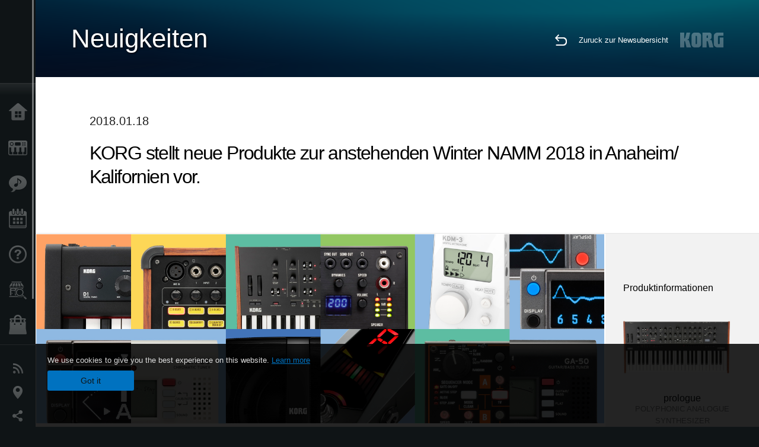

--- FILE ---
content_type: text/html; charset=UTF-8
request_url: https://www.korg.com/de/news/2018/0118/?prod=prod_780
body_size: 79853
content:
<!DOCTYPE html>
<html lang="de">
<head>
	<meta charset="UTF-8">
	<meta name="author" content="author">
	<meta name="description" content="KORG stellt neue Produkte zur anstehenden Winter NAMM 2018 in Anaheim/ Kalifornien vor.">
	<meta name="keywords" content="korg, vox, arp, namm, show, winter, 2018, Anaheim, US, CA">
<!-- www.korg.com -->
<meta property="og:title" content="Neuigkeiten | KORG stellt neue Produkte zur anstehenden Winter NAMM 2018 in Anaheim/ Kalifornien vor. | KORG (EU - DE)">
<meta property="og:type" content="website">
<meta property="og:url" content="https://www.korg.com/de/news/2018/0118/?prod=prod_780">
<meta property="og:image" content="https://cdn.korg.com/de/news/upload/69ebf26911b6150ec31db75ae37c5885.jpg">
<meta property="og:description" content="KORG stellt neue Produkte zur anstehenden Winter NAMM 2018 in Anaheim/ Kalifornien vor.">
<meta property="og:site_name" content="KORG Global">
<meta property="fb:app_id" content="630166093696342">
<meta name="google-site-verification" content="T_481Q4EWokHo_Ds1_c2evx3fsM5NpsZeaDNIo0jTNs" />
<link rel="alternate" hreflang="ja-jp" href="https://www.korg.com/jp/news/2018/0118/?prod=prod_780" />
<link rel="alternate" hreflang="en-us" href="https://www.korg.com/us/news/2018/0118/?prod=prod_780" />
<link rel="alternate" hreflang="en-gb" href="https://www.korg.com/uk/news/2018/0118/?prod=prod_780" />
<link rel="alternate" hreflang="en-au" href="https://www.korg.com/au/news/2018/0118/?prod=prod_780" />
<link rel="alternate" hreflang="fr-fr" href="https://www.korg.com/fr/news/2018/0118/?prod=prod_780" />
<link rel="alternate" hreflang="fr-ca" href="https://www.korg.com/cafr/news/2018/0118/?prod=prod_780" />
<link rel="alternate" hreflang="de-de" href="https://www.korg.com/de/news/2018/0118/?prod=prod_780" />
<link rel="alternate" hreflang="de-at" href="https://www.korg.com/de/news/2018/0118/?prod=prod_780" />
<link rel="alternate" hreflang="de-ch" href="https://www.korg.com/de/news/2018/0118/?prod=prod_780" />
<link rel="alternate" hreflang="es-es" href="https://www.korg.com/es/news/2018/0118/?prod=prod_780" />
<link rel="alternate" hreflang="it-it" href="https://www.korg.com/it/news/2018/0118/?prod=prod_780" />
<link rel="alternate" hreflang="tr-tr" href="https://www.korg.com/tr/news/2018/0118/?prod=prod_780" />
<link rel="alternate" hreflang="en-ar" href="https://www.korg.com/meen/news/2018/0118/?prod=prod_780" />
<link rel="alternate" hreflang="en-sa" href="https://www.korg.com/meen/news/2018/0118/?prod=prod_780" />
<link rel="alternate" hreflang="en-eg" href="https://www.korg.com/meen/news/2018/0118/?prod=prod_780" />
<link rel="alternate" hreflang="fa-ir" href="https://www.korg.com/ir/news/2018/0118/?prod=prod_780" />
<link rel="alternate" hreflang="nl-nl" href="https://www.korg.com/nl/news/2018/0118/?prod=prod_780" />
<link rel="alternate" hreflang="nl-be" href="https://www.korg.com/nl/news/2018/0118/?prod=prod_780" />
<link rel="alternate" hreflang="ro-ro" href="https://www.korg.com/ro/news/2018/0118/?prod=prod_780" />
<link rel="alternate" hreflang="en-my" href="https://www.korg.com/my/news/2018/0118/?prod=prod_780" />
<link rel="alternate" hreflang="en-se" href="https://www.korg.com/se/news/2018/0118/?prod=prod_780" />
<link rel="alternate" hreflang="en-in" href="https://www.korg.com/in/news/2018/0118/?prod=prod_780" />
<link rel="alternate" hreflang="en-ca" href="https://www.korg.com/caen/news/2018/0118/?prod=prod_780" />
<link rel="alternate" hreflang="en-sg" href="https://www.korg.com/sg/news/2018/0118/?prod=prod_780" />
<link rel="alternate" hreflang="en-nz" href="https://www.korg.com/nz/news/2018/0118/?prod=prod_780" />
<link rel="alternate" hreflang="en-za" href="https://www.korg.com/za/news/2018/0118/?prod=prod_780" />
<link rel="alternate" hreflang="en-ph" href="https://www.korg.com/ph/news/2018/0118/?prod=prod_780" />
<link rel="alternate" hreflang="en-hk" href="https://www.korg.com/hken/news/2018/0118/?prod=prod_780" />
<link rel="alternate" hreflang="en-tw" href="https://www.korg.com/tw/news/2018/0118/?prod=prod_780" />
<meta name="viewport" content="width=device-width, initial-scale=1, minimum-scale=1, maximum-scale=1, user-scalable=0">
	<title>Neuigkeiten | KORG stellt neue Produkte zur anstehenden Winter NAMM 2018 in Anaheim/ Kalifornien vor. | KORG (EU - DE)</title>
	<link rel="shortcut icon" type="image/vnd.microsoft.icon" href="/global/images/favicon.ico" />
	<link rel="icon" type="image/vnd.microsoft.icon" href="/global/images/favicon.ico" />
	<link rel="apple-touch-icon" href="/global/images/apple-touch-icon.png" />
	<link rel="stylesheet" type="text/css" href="/global/css/normalize.css" media="all">
<link rel="stylesheet" type="text/css" href="/global/css/global_pc.css" media="all">
<link rel="stylesheet" type="text/css" href="/global/css/modal_pc.css" media="all">
<link rel="stylesheet" href="//use.typekit.net/dcz4ulg.css">
	<link rel="stylesheet" type="text/css" href="/global/css/news/news_pc.css" media="all"><link rel="stylesheet" type="text/css" href="/global/css/artists/artists_common.css" media="all"><link rel="stylesheet" type="text/css" href="/global/css/contents_block_mc.css" media="all">	<script src="/global/js/jquery.min.js" type="text/javascript"></script>
<script src="/global/js/setting.js" type="text/javascript"></script>
<script src="/global/js/global_pc.js" type="text/javascript"></script>
<script src="//fast.fonts.net/jsapi/66f1fc9f-f067-4243-95c4-af3b079fba0f.js"></script>
	<script src="/global/js/news/news.js" type="text/javascript"></script><script id="st-script" src="https://ws.sharethis.com/button/buttons.js"></script><script src="/global/js/contents_block_mc.js" type="text/javascript"></script><script src="/global/js/news/news_detail.js" type="text/javascript"></script>	<!--[if lt IE 9]>
	<script src="https://css3-mediaqueries-js.googlecode.com/svn/trunk/css3-mediaqueries.js"></script>
	<![endif]-->
	<script>
//	(function(i,s,o,g,r,a,m){i['GoogleAnalyticsObject']=r;i[r]=i[r]||function(){
//	(i[r].q=i[r].q||[]).push(arguments)},i[r].l=1*new Date();a=s.createElement(o),
//	m=s.getElementsByTagName(o)[0];a.async=1;a.src=g;m.parentNode.insertBefore(a,m)
//	})(window,document,'script','//www.google-analytics.com/analytics.js','ga');
	</script>

</head>
<body id="country_de">
<span style="display: none;">0123456789</span>
	<script>
			//event tracker
			var _gaq = _gaq || [];
			//var pluginUrl = '//www.google-analytics.com/plugins/ga/inpage_linkid.js';
			//_gaq.push(['_require', 'inpage_linkid', pluginUrl]);
			_gaq.push(['_setAccount', 'UA-47362364-1']);
			_gaq.push(['_trackPageview']);
			//

//		ga('create', 'UA-47362364-1', 'korg.com');
//		ga('send', 'pageview');
	</script>
	<!-- Google Tag Manager -->
	<noscript><iframe src="//www.googletagmanager.com/ns.html?id=GTM-WVV2P7"
	height="0" width="0" style="display:none;visibility:hidden"></iframe></noscript>
	<script>(function(w,d,s,l,i){w[l]=w[l]||[];w[l].push({'gtm.start':
	new Date().getTime(),event:'gtm.js'});var f=d.getElementsByTagName(s)[0],
	j=d.createElement(s),dl=l!='dataLayer'?'&l='+l:'';j.async=true;j.src=
	'//www.googletagmanager.com/gtm.js?id='+i+dl;f.parentNode.insertBefore(j,f);
	})(window,document,'script','dataLayer','GTM-WVV2P7');</script>
	<!-- End Google Tag Manager -->
	<!--global navigation-->
	<div id="global" style="width:60px;" class="close">
		<div id="logo">
			<h1><a href="/de/"><img src="/global/images/logo_korg.jpg" alt="KORG" width="105" height="37" /></a></h1>
		</div>
		<div id="icon_list"><img src="/global/images/icon_list.png" alt="list icon" width="25" height="20" /></div>
		<div id="icon_list_close"><img src="/global/images/icon_list_close.png" alt="list icon" width="25" height="25" /></div>
		<div id="global_inner">
			<div id="global_slidearea">
				<div id="menu">
					<ul>
						<li id="home" ><a href="/de/">Home</a></li>
						<li id="products" ><a href="/de/products/">Produkte</a></li>
						
												<li id="features" >
												<a href="/de/features/" target="_top">Extras</a>
												</li>
						
												<li id="event" >
												<a href="/de/events/" target="_top">Events</a>
												</li>
						
						<li id="support" >
							<a href="/de/support/">Support</a>
						</li>
												<li id="storelocator" >
												<a href="/de/dealer/" target="_top">Händlersuche </a>
												</li>
																		<li id="shop" >
												<a href="https://www.korg-shop.de/" target="_blank">Shop</a>
												</li>
											</ul>
				</div>
				<div id="modal">
					<ul>
						<li id="news"><a href="/de/news/">Neuigkeiten</a></li>
						<!--<li id="news"><a href="#/de/news/" id="news-link">Neuigkeiten</a></li>-->
						<!--<li id="search"><a href="#/de/search/" id="search-link">Suche</a></li>-->
						<li id="region"><a href="javascript:void(0); return false;" id="region-link">Gebiet / Land</a></li>
						<li id="social_media"><a href="javascript:void(0); return false;" id="sns-link">Social Media</a></li>
					</ul>
				</div>
				<div id="about">
					<ul>
						<li id="corporate" ><a href="/de/corporate/">Über KORG</a></li>
					</ul>
				</div>
			</div>
		</div>
		<div id="global_scroll" class="scrollbar">
						<div class="scrollbar-thumb"></div>
		</div>
	</div>
	<!--main contents-->
	<div id="main_contents" class="close_main_contents" country_id="276">
<!-- ##CONTENTS-START## -->
	<div id="news_result_view" class="main_view">
		<!-- ヘッダー -->
		<div id="door_header" class="header_view">
			<h2>Neuigkeiten</h2>
			<img class="header_view_bg_pc" src="/global/images/header/header_blue_pc.png" />
			<img class="header_view_bg_sp" src="/global/images/header/header_blue_sp.png" />
			<div class="header_view_icons">
				<div class="header_icons_return">
					<a href="../../"><img src="/global/images/icon_return.png"></a>
				</div>
				<div class="header_icons_link">
					<a href="../../">Zuruck zur Newsubersicht</a>
				</div>
				<div class="header_icons_logo">
					<img src="/global/images/static_logo.png">
				</div>
				<div class="clear"></div>
			</div>
			<div class="clear"></div>
		</div>

		<div id="news_result_atricle">
			<div class="news-atricle">
				<div class="news-article-content">
					<div class="news-article-meta mb10">
					2018.01.18					</div>
					<div class="news-article-title">
						<h2>
							KORG stellt neue Produkte zur anstehenden Winter NAMM 2018 in Anaheim/ Kalifornien vor.						</h2>
					</div>

					<ul class="news-article-tag cf">
					<li><a href="?cont=cont_2" class="news-article-tag-btn axis-r"></a></li>
<li><a href="?cate=cate_1" class="news-article-tag-btn axis-r">Synthesizer / Keyboards</a></li>
<li><a href="?cate=cate_5" class="news-article-tag-btn axis-r">Drums & Percussion</a></li>
<li><a href="?cate=cate_14" class="news-article-tag-btn axis-r">Verstärker / Lautsprecher</a></li>
<li><a href="?cate=cate_2" class="news-article-tag-btn axis-r">DJ & Production Tools</a></li>
<li><a href="?cate=cate_10" class="news-article-tag-btn axis-r">Tuner / Metronome</a></li>
<li><a href="?cate=cate_6" class="news-article-tag-btn axis-r">Digitalpianos</a></li>
<li><a href="?cate=cate_4" class="news-article-tag-btn axis-r">Software</a></li>
<li><a href="?prod=prod_778" class="news-article-tag-btn axis-r">prologue</a></li>
<li><a href="?prod=prod_772" class="news-article-tag-btn axis-r">volca mix</a></li>
<li><a href="?prod=prod_781" class="news-article-tag-btn axis-r">D1</a></li>
<li><a href="?prod=prod_769" class="news-article-tag-btn axis-r">ARP ODYSSEY FSQ</a></li>
<li><a href="?prod=prod_767" class="news-article-tag-btn axis-r">KR-55 Pro</a></li>
<li><a href="?prod=prod_770" class="news-article-tag-btn axis-r">KONNECT</a></li>
<li><a href="?prod=prod_784" class="news-article-tag-btn axis-r">KDM-3</a></li>
<li><a href="?prod=prod_783" class="news-article-tag-btn axis-r">AW-OTG-POLY / AW-OTB-POLY</a></li>
<li><a href="?prod=prod_782" class="news-article-tag-btn axis-r">AW-OTG / AW-OTB</a></li>
<li><a href="?prod=prod_779" class="news-article-tag-btn axis-r">CA-50</a></li>
<li><a href="?prod=prod_780" class="news-article-tag-btn axis-r">GA-50</a></li>
<li><a href="?prod=prod_734" class="news-article-tag-btn axis-r">Pitchblack Advance</a></li>
<li><a href="?prod=prod_785" class="news-article-tag-btn axis-r">KORG Gadget for Nintendo Switch</a></li>
					</ul>
				</div>
			</div>
		</div>




		<!--contents_block ここから-->
		<div id="news_contents_block_atricle">
		<section id="contents_block">
		
<!-- TYPE O PATTERN -->
<section class="block type-o ">
<p>
<img src="https://cdn.korg.com/de/news/upload/90d9159a9aa1c880417ed2c836c50a68_pc.png" alt="" /></p>

</section>
<!-- END OF TYPE O PATTERN -->

<!-- TYPE S PATTERN -->
<section class="block type-s cv_white pad_t80">
<div class="side-margin">
<div class="container_s">


	<div>
	<strong>
<big>KORG pr&auml;sentiert eine spannende und innovative Palette an Musikprodukten zur NAMM 2018:</big></strong>
<br />
<br />
<span style="line-height: 32px;">
<a href="https://www.korg.com/de/products/synthesizers/prologue/" target="_blank">
<strong>
<big>prologue&nbsp;&nbsp;</big></strong> 
<small>POLYPHONIC ANALOGUE SYNTHESIZER</small></a>
<br />
<a href="https://www.korg.com/de/products/dj/volca_mix/" target="_blank">
<strong>
<big>volca mix 
<span style="font-size: 13px;">&nbsp;&nbsp;</span></big></strong> 
<small>ANALOGUE PERFORMANCE MIXER&nbsp;</small></a>
<br />
<a href="https://www.korg.com/de/products/digitalpianos/d1/" target="_blank">
<strong>
<big>D1&nbsp;</big></strong> 
<small>DIGITAL PIANO</small></a>
<br />
<a href="https://www.korg.com/de/products/synthesizers/arpodyssey_fsq/" target="_blank">
<strong>
<big>ARP ODYSSEY FSQ</big></strong> 
<small>DUOPHONIC SYNTHESIZER</small></a>
<br />
<a href="https://www.korg.com/de/products/drums/kr55pro/" target="_blank">
<strong>
<big>KR-55 Pro&nbsp;</big> </strong> 
<small>KORG RHYTHM</small></a>
<br />
<a href="https://www.korg.com/de/products/amplifiers/konnect/" target="_blank">
<strong>
<big>KONNECT&nbsp;</big></strong> 
<small>PORTABLE STEREO PA SYSTEM</small> </a>
<br />
<a href="https://www.korg.com/de/products/tuners/kdm_3/" target="_blank">
<strong>
<big>KDM-3&nbsp;</big></strong> 
<small>DIGITAL METRONOME</small></a>
<br />
<a href="https://www.korg.com/de/products/tuners/aw_otgb_poly/" target="_blank">
<strong>
<big>AW-OTG-POLY / AW-OTB-POLY&nbsp;</big> </strong> 
<small>POLYPHONIC CLIP-ON TUNER</small></a>
<br />
<a href="https://www.korg.com/de/products/tuners/aw_otgb/" target="_blank">
<strong>
<big>AW-OTG / AW-OTB&nbsp;</big> </strong> 
<small>CLIP-ON TUNER</small></a>
<br />
<a href="https://www.korg.com/de/products/tuners/ca_50//" target="_blank">
<strong>
<big>CA-50&nbsp;</big></strong> 
<small>CHROMATIC TUNER</small></a>
<br />
<a href="https://www.korg.com/de/products/tuners/ga_50/" target="_blank">
<strong>
<big>GA-50&nbsp;&nbsp;</big></strong> 
<small>GUITAR/BASS TUNER</small></a>
<br />
<a href="https://www.korg.com/us/products/software/korg_gadget_for_nintendo_switch/" target="_blank">
<strong>
<big>KORG Gadget for Nintendo Switch</big></strong> 
<small>MUSIC PRODUCTION STUDIO</small></a>
<br />
<br />
<strong>Weitere Informationen finden Sie auf den jeweiligen Produktseiten.</strong></span>	</div>

</div>
</div>
</section>
<!-- END OF TYPE S PATTERN -->

<!-- TYPE O PATTERN -->
<section class="block type-o ">
<p>
<img src="https://cdn.korg.com/de/news/upload/c46b22f571525764558bd83b21b032ca_pc.png" alt="" /></p>

</section>
<!-- END OF TYPE O PATTERN -->
		</section>
		<!--contents_block ここまで-->

			<div id="news_result_info">


				<div class="news_info_img"><h3>Produktinformationen</h3><a href="/de/products/synthesizers/prologue"><img class="pickup_img" src="https://cdn.korg.com/de/products/upload/099965790d9cab8f657bba57015877c7.png" width="180px" /><h4>prologue</h4><p>POLYPHONIC ANALOGUE SYNTHESIZER</p></a><a href="/de/products/dj/volca_mix"><img class="pickup_img" src="https://cdn.korg.com/de/products/upload/d959546edca6371d7c1733ec702b3c3e.png" width="180px" /><h4>volca mix</h4><p>ANALOGUE PERFORMANCE MIXER</p></a><a href="/de/products/digitalpianos/d1"><img class="pickup_img" src="https://cdn.korg.com/de/products/upload/f98164ab597c97744984a0b01932179a.png" width="180px" /><h4>D1</h4><p>DIGITAL PIANO</p></a><a href="/de/products/synthesizers/arpodyssey_fsq"><img class="pickup_img" src="https://cdn.korg.com/de/products/upload/046eb63e4c99509e1af4c006198c5572.png" width="180px" /><h4>ARP ODYSSEY FSQ</h4><p>DUOPHONIC SYNTHESIZER</p></a><a href="/de/products/drums/kr55pro"><img class="pickup_img" src="https://cdn.korg.com/de/products/upload/1713bfaf095c7d0d659050b007013bb1.png" width="180px" /><h4>KR-55 Pro</h4><p>KORG RHYTHM</p></a><a href="/de/products/amplifiers/konnect"><img class="pickup_img" src="https://cdn.korg.com/de/products/upload/b362a9f68cc32e66c00794744634a23e.png" width="180px" /><h4>KONNECT</h4><p>PORTABLE STEREO PA SYSTEM</p></a><a href="/de/products/tuners/kdm_3"><img class="pickup_img" src="https://cdn.korg.com/de/products/upload/5b9383455aa8ddc49a4b3a73dbc356d0.png" width="180px" /><h4>KDM-3</h4><p>DIGITALES METRONOM</p></a><a href="/de/products/tuners/aw_otgb_poly"><img class="pickup_img" src="https://cdn.korg.com/de/products/upload/d00269c6cdd5d16e8761956e0d328f86.png" width="180px" /><h4>AW-OTG-POLY / AW-OTB-POLY</h4><p>POLYPHONISCHER CLIP-ON TUNER</p></a><a href="/de/products/tuners/aw_otgb"><img class="pickup_img" src="https://cdn.korg.com/de/products/upload/ab755250788c1a7f52969605d1b698fa.png" width="180px" /><h4>AW-OTG / AW-OTB</h4><p>CLIP-ON TUNER</p></a><a href="/de/products/tuners/ca_50"><img class="pickup_img" src="https://cdn.korg.com/de/products/upload/c6cc3c59aa03e5ff49e62f719421fbec.png" width="180px" /><h4>CA-50</h4><p>CHROMATISCHER TUNER</p></a><a href="/de/products/tuners/ga_50"><img class="pickup_img" src="https://cdn.korg.com/de/products/upload/7c4d28e1c2d4fbb8dfbed30f4cafbb04.png" width="180px" /><h4>GA-50</h4><p>GITARREN / BASS Stimmgerät</p></a><a href="/de/products/tuners/pitchblack_advance"><img class="pickup_img" src="https://cdn.korg.com/de/products/upload/7c106085e8898c637cff5cb584c8dd7a.png" width="180px" /><h4>Pitchblack Advance</h4><p>PEDAL TUNER</p></a><a target="_blank" href="http://www.korg.com/us/products/software/korg_gadget_for_nintendo_switch/"><img class="pickup_img" src="https://cdn.korg.com/de/products/upload/1ae0f839ab5be83d7a85ba53f0cac74f.png" width="180px" /><h4>KORG Gadget for Nintendo Switch</h4><p>MUSIC PRODUCTION STUDIO</p></a></div>

								<div class="info_block">
					<h3>Teilen</h3>
					<div class="sns_inner">
										</div>
				</div>
			</div>
		</div>


		
		<div id="news_result_footer">
			<h4 class="pbLv1">Weitere News</h4>
			<dl>
			<dt>2025.11.13</dt><dd><a href="https://www.korg.com/products/digitalpianos/poetry_m/" target="_self">Poetry Magnifique - Eine Hommage an die Musik von Chopin</a></dd><dt>2025.11.13</dt><dd><a href="http://www.korg.com/products/computergear/bm_1/" target="_self">BM-1 BLUETOOTH® MIDI INTERFACE - Smarte Musikproduktion jenseits von störenden Kabeln</a></dd><dt>2025.10.28</dt><dd><a href="/de/news/2025/1028/" target="_self">KORG Collection 6: Die ultimative KORG und ARP Synthesizer-Sammlung - Drei neue, legendäre Instrumente und ein zeitlich begrenztes Sonderangebot!</a></dd><dt>2025.10.24</dt><dd><a href="/de/news/2025/1024/" target="_self">KRONOS/NAUTILUS Sound Libraries: Zahlreiche neue Libraries von allen Entwicklern</a></dd><dt>2025.09.22</dt><dd><a href="/de/news/2025/0918/" target="_self">M1 Le V2 ist ab sofort erhältlich und liefert ein überarbeitetes Design und Unterstüzung der neusten Betriebssysteme. Große Upgrade Aktion!</a></dd><dt>2025.07.17</dt><dd><a href="https://www.korg.com/products/digitalpianos/e1_air/" target="_self">E1 Air - Herausragend in Klang und Design</a></dd><dt>2025.07.08</dt><dd><a href="/de/news/2025/0708/" target="_self">M1 Best Selection: Eine neue Sound-Erweiterungsbibliothek für KORG Module ist jetzt verfügbar. Summer Sale!</a></dd><dt>2025.06.26</dt><dd><a href="/de/news/2025/0626/" target="_self">Mach Musik zu einem spaßigen, spielerischen Erlebnis. KORG Gadget – jetzt auf PlayStation®5!</a></dd><dt>2025.06.19</dt><dd><a href="https://www.korg.com/products/digitalpianos/b2_plus/" target="_self">B2+ - Der ideale Begleiter für den Beginn Ihrer musikalischen Reise</a></dd><dt>2025.04.17</dt><dd><a href="/de/news/2025/0417/" target="_self">"Shoulder Pads": Ein neues Soundpack für KORG Module und opsix. Spring Sale!</a></dd><dt>2025.04.11</dt><dd><a href="/de/news/2025/0402/" target="_self">Neue microKORG2 Soundpacks & Librarian App! Spring Sale mit bis zu 50 % Rabatt.</a></dd><dt>2025.02.26</dt><dd><a href="/de/news/2025/0226/" target="_self">Keystage erhält NKS-Kompatibilität und Komplete 15 Select Bundle</a></dd><dt>2025.02.06</dt><dd><a href="/de/news/2025/0206/" target="_self">Future Synths: Ein neues Sound-Expansion-Pack für KORG Module ist jetzt verfügbar!</a></dd><dt>2025.01.17</dt><dd><a href="https://www.korg.com/products/audio/handytraxx_1bit/" target="_self">handytraxx 1bit - Das ultimative Vinyl-Erlebnis mit 1-Bit-Recording</a></dd><dt>2025.01.17</dt><dd><a href="https://www.korg.com/products/audio/handytraxx_tube/" target="_self">handytraxx tube - Herausragender Analog-Klang für zu Hause und unterwegs</a></dd><dt>2025.01.17</dt><dd><a href="https://www.korg.com/products/audio/handytraxx_tube_j/" target="_self">handytraxx tube J - Premium Hi-Fi-Erlebnis mit JICO Clipper MM-System</a></dd><dt>2025.01.17</dt><dd><a href="https://www.korg.com/products/tuners/pitchblack_x_crbl/" target="_self">Pitchblack X CR/BL - Stilvolle Präzision in neuen Farben</a></dd><dt>2025.01.17</dt><dd><a href="https://www.korg.com/products/dj/handytraxx_play/" target="_self">handytraxx play - Auflegen und performen - jederzeit und überall!</a></dd><dt>2025.01.16</dt><dd><a href="https://www.korg.com/products/synthesizers/multipoly_module/" target="_self">multi/poly module - „Virtuell analog“ neu definiert</a></dd><dt>2025.01.16</dt><dd><a href="https://www.korg.com/products/software/multipoly_native/" target="_self">multi/poly native - Die neuste Version der Analog-Modeling-Technologie von KORG - jetzt auch in Ihrer DAW!</a></dd><dt>2025.01.16</dt><dd><a href="https://www.korg.com/products/synthesizers/minikorg_700sm/" target="_self">miniKORG 700Sm - Fette Bässe, durchsetzungsfähige Leads – Voll klingende Analog-Sounds unter Ihren Fingern</a></dd><dt>2025.01.16</dt><dd><a href="https://www.korg.com/products/synthesizers/fisa_suprema_c/" target="_blank">FISA SUPREMA C - Die Magie des Digital-Akkordeons einer neuen Generation im leichteren und kompakteren Format</a></dd><dt>2025.01.16</dt><dd><a href="https://www.korg.com/products/synthesizers/kronos3/" target="_self">KRONOS - Die Rückkehr des legendären Bühnen-Instruments</a></dd><dt>2024.12.16</dt><dd><a href="/de/news/2024/1216/" target="_self">NAUTILUS/KRONOS Sound Libraries: Neue Updates und Libraries von KORG und Kelfar Technologies</a></dd><dt>2024.12.10</dt><dd><a href="/de/news/2024/1210/" target="_self">Timberveil Chord: Eine besondere Piano-Library mit ausgeprägter Wärme und Tiefe für KORG Module! Großer Holiday Sale!</a></dd><dt>2024.12.04</dt><dd><a href="/de/news/2024/1204/" target="_self">Neues opsix Soundpack - “Retro Game Resonance” - Großer Holiday Sale!</a></dd><dt>2024.12.03</dt><dd><a href="/de/news/2024/1203/" target="_self">Die neuen microKORG2 Soundpacks sind da! - Großer Holiday Sale!</a></dd><dt>2024.11.14</dt><dd><a href="https://www.korg.com/products/digitalpianos/pianorec" target="_self">PianoRec - Professionelle Audio-Aufnahmen auf dem Smartphone</a></dd><dt>2024.10.24</dt><dd><a href="https://www.korg.com/products/synthesizers/multipoly/" target="_self">multi/poly - „Virtuell analog“ neu definiert</a></dd><dt>2024.10.08</dt><dd><a href="/de/news/2024/1008/" target="_self">NAUTILUS / KRONOS Sound Libraries: Neue Library von KORG</a></dd><dt>2024.10.03</dt><dd><a href="/de/news/2024/1003/" target="_self">KORG Module mit neuem Sound Pack „Space Western“ und zusätzlichen neuen Performance-Features! Zeitlich befristetes Sonderangebot!</a></dd><dt>2024.09.26</dt><dd><a href="https://www.korg.com/products/drums/mps10/v2.php" target="_self">Entfesseln Sie das volle Potenzial des MPS-10 - mit der neuen Betriebssystem-Version 2.0!</a></dd><dt>2024.09.05</dt><dd><a href="/de/news/2024/0905/" target="_self">Die KORG Collection 5 ist ab sofort auch über das „Rent-To-Own“-Angebot von Splice erhältlich - für nur 15,99 USD monatlich!</a></dd><dt>2024.09.03</dt><dd><a href="http://www.korg.com/products/synthesizers/fisa_suprema/" target="_self">FISA SUPREMA - Leidenschaft, Handwerkskunst und zukunftsweisende Innovation</a></dd><dt>2024.08.06</dt><dd><a href="/de/news/2024/0806/" target="_self">minilogue Sound Packs Vol.8 - minilogue bass</a></dd><dt>2024.07.19</dt><dd><a href="/de/news/2024/0719/" target="_self">KORG Collection 5 - Die Software-Sammlung für die Ewigkeit, jetzt mit drei legendären Instrumenten erweitert. Nur für kurze Zeit im Summer Sale!</a></dd><dt>2024.07.18</dt><dd><a href="https://www.korg.com/products/synthesizers/pa5x_oriental/" target="_self">Pa5X Oriental - Heben Sie Ihre Musik mit den außergewöhnlichen Klängen und Rhythmen des Mittleren Ostens auf eine völlig neue Stufe - man muss es gehört haben, um es zu glauben!</a></dd><dt>2024.07.04</dt><dd><a href="/de/news/2024/0704/" target="_self">NAUTILUS / KRONOS Sound Libraries: Neue Libraries von KORG und Kelfar Technologies</a></dd><dt>2024.07.03</dt><dd><a href="https://www.korg.com/products/synthesizers/pa5x/newos_3.php" target="_self">Die Pa5X Betriebssystem-Version 1.3.0 steht ab sofort zum kostenlosen Download bereit!</a></dd><dt>2024.06.20</dt><dd><a href="https://www.korg.com/products/synthesizers/nautilus_at_gray/" target="_self">NAUTILUS AT Gray - Die mächtige Workstation im neuen Gewand</a></dd><dt>2024.05.23</dt><dd><a href="/de/news/2024/0523/" target="_self">Neues Update für KORG Gadget 3: Neue Packs für die Genre-Select-Funktion sowie NKS- und AAX-Unterstützung. Zeitlich befristetes Sonderangebot!</a></dd><dt>2024.05.14</dt><dd><a href="https://www.korg.com/products/synthesizers/minilogue_xd_inverted/" target="_self">Stellt die Welt auf den Kopf: Der neue minilogue xd inverted!</a></dd><dt>2024.05.14</dt><dd><a href="http://www.korg.com/products/tuners/st1k/" target="_self">Der neue Standard in puncto Stimmgeräte für Analog- und Modularsynthesizer</a></dd><dt>2024.05.09</dt><dd><a href="/de/news/2024/0509/" target="_self">Kreieren Sie Musik im virtuellen Raum - mit der Vollversion von KORG Gadget VR, einem futuristischen Musikproduktionsstudio! Ab sofort erhältlich!</a></dd><dt>2024.04.25</dt><dd><a href="https://www.korg.com/kaoss_replay/" target="_self">KAOSS Replay Betriebssystem-Version 2 steht ab sofort zum kostenlosen Download bereit!</a></dd><dt>2024.04.04</dt><dd><a href="/de/news/2024/0404/" target="_self">KORG iM1: Jetzt endlich auch für iPhone und mit AUv3-Unterstützung erhältlich! Großer Spring Sale!</a></dd><dt>2024.04.03</dt><dd><a href="/de/news/2024/0403/" target="_self">Neue Soundpacks für wavestate und opsix - für kurze Zeit zum halben Preis!</a></dd><dt>2024.04.02</dt><dd><a href="/de/news/2024/0402/" target="_self">Die neue Sound Expansion Library "OASYS Piano" für KORG Module ist ab sofort erhältlich! Großer Spring Sale!</a></dd><dt>2024.01.19</dt><dd><a href="http://www.korg.com/products/synthesizers/nts_1_mk2/" target="_self">NTS-1 mkII Digital Kit - Bauen, tweaken, anschließen - Grenzenlose Möglichkeiten im DIY-Format!</a></dd><dt>2024.01.19</dt><dd><a href="https://www.korg.com/products/synthesizers/wavestate_module/" target="_self">wavestate module - Der einzigartige Wave Sequencing 2.0 Synthesizer als Desktop-/Rackmodul</a></dd><dt>2024.01.19</dt><dd><a href="https://www.korg.com/products/synthesizers/opsix_module/" target="_self">opsix module - Altered FM Synthese im 19"-Format</a></dd><dt>2024.01.19</dt><dd><a href="https://www.korg.com/products/synthesizers/modwave_module/" target="_self">modwave module - Der inspirierende Wavetable-Synthesizer in handlicher Modulform</a></dd><dt>2024.01.19</dt><dd><a href="https://www.korg.com/products/synthesizers/opsix_mk2/" target="_self">opsix mk II - Der Altered FM Synthesizer in zweiter Generation</a></dd><dt>2024.01.19</dt><dd><a href="http://www.korg.com/products/dj/nts_3/" target="_self">NTS-3 kaoss pad Kit - Das kaoss pad zum Selberbauen!</a></dd><dt>2024.01.18</dt><dd><a href="https://www.korg.com/products/synthesizers/grandstage_x/" target="_self">Grandstage X - Atemberaubendes Design und Klang auf Weltklasse-Niveau</a></dd><dt>2024.01.18</dt><dd><a href="https://www.korg.com/products/synthesizers/kingkorg_neo/" target="_self">KingKORG NEO - Ultra-realistischer virtuell-analoger Sound mit inspirierenden Features</a></dd><dt>2024.01.18</dt><dd><a href="https://www.korg.com/products/synthesizers/microkorg2/" target="_self">Der neue microKORG - Die Neuinterpretation einer Ikone</a></dd><dt>2024.01.18</dt><dd><a href="https://www.korg.com/products/synthesizers/microkorg2_bkwh/" target="_self">microKORG MBK/MWH - Limitierte Sondermodelle zur Vorstellung des neuen microKORG</a></dd><dt>2024.01.18</dt><dd><a href="https://www.korg.com/products/accessories/pa_as_mk2/" target="_self">PaAS MK2 – Das aktive Lautsprechersystem für Pa5X, Pa4X und Pa3X</a></dd><dt>2024.01.17</dt><dd><a href="https://www.korg.com/products/digitalpianos/poetry/" target="_self">Poetry - Das Piano für Chopin-Liebhaber</a></dd><dt>2024.01.17</dt><dd><a href="https://www.korg.com/products/tuners/cm_400/" target="_self">CM-400 - the ideal clip-on tuner microphone that attaches directly to your instrument</a></dd><dt>2024.01.17</dt><dd><a href="https://www.korg.com/products/tuners/tm_70t/" target="_self">Complete functionality in a compact body. The TM-70T, the long-awaited tuner and metronome combo is here.</a></dd><dt>2024.01.17</dt><dd><a href="http://www.korg.com/de/products/drums/kr_11/" target="_self">KR-11 - Einfache Rhythmusbegleitung - immer und überall!</a></dd><dt>2024.01.11</dt><dd><a href="/de/news/2024/0111/" target="_self">Mächtiger als je zuvor - Lassen Sie Ihrer Kreativität freien Lauf! KORG Gadget 3 ist ab sofort erhältlich. Zeitlich befristetes Sonderangebot!</a></dd><dt>2023.12.15</dt><dd><a href="/de/news/2023/1215/" target="_self">NAUTILUS/KRONOS Sound Libraries: Updates und neue Libraries von KORG und Kelfar Technologies</a></dd><dt>2023.11.09</dt><dd><a href="https://www.korg.com/kaoss_replay/" target="_self">KAOSS Replay - Eine neue Dimension an KAOSS</a></dd><dt>2023.11.08</dt><dd><a href="https://www.korg.com/mps10/" target="_self">MPS-10 - Dein Beat. Deine Kontrolle. Deine Performance.</a></dd><dt>2023.10.25</dt><dd><a href="https://www.korg.com/products/synthesizers/modwave_mk2/" target="_self">modwave mk II - jetzt mit fast doppelter Polyphonie, erweiterten, frei laufenden LFOs und viel mehr!</a></dd><dt>2023.10.25</dt><dd><a href="https://www.korg.com/keystage/" target="_self">Keystage: Das ultimative MIDI 2.0-Keyboard mit 49 Tasten, polyphonem Aftertouch und MPE-Unterstützung</a></dd><dt>2023.10.13</dt><dd><a href="/de/news/2023/1013/" target="_self">Die neue Sound Expansion Library KApro Iconic Suite "London Symphonic Orchestra" für KORG Module ist ab sofort erhältlich. Sonderangebot zur Produkteinführung!</a></dd><dt>2023.10.12</dt><dd><a href="/de/news/2023/1012/" target="_self">NAUTILUS/KRONOS Sound Libraries: Neue Libraries und Updates von KORG und Kelfar Technologies</a></dd><dt>2023.07.20</dt><dd><a href="/de/news/2023/0720/" target="_self">"70's Earthy EP" und "Hyperpop" für KORG Module: Attraktive Sonderpreise zur Produktvorstellung</a></dd><dt>2023.07.14</dt><dd><a href="https://www.korg.com/products/synthesizers/nautilus_at/" target="_self">NAUTILUS AT - Ein neues Level an musikalischer Expressivität</a></dd><dt>2023.07.14</dt><dd><a href="http://sequenzmusicgear.com/products/lineup2/#mp-large-msg" target="_self">SEQUENZ MP-LARGE-MSG - Vielseitige Transporttasche für mittelgroße Synthesizer und DJ-Controller</a></dd><dt>2023.07.13</dt><dd><a href="/de/news/2023/0713/" target="_self">Noch mehr Raum für Inspiration: Die neuen wavestate Soundpacks sind da! Zeitlich befristetes Sonderangebot!</a></dd><dt>2023.07.07</dt><dd><a href="/de/news/2023/0707/" target="_self">KORG Gadget VR - Ein futuristisches Tonstudio in der virtuellen Realität</a></dd><dt>2023.06.27</dt><dd><a href="https://www.korg.com/products/synthesizers/opsix_se/" target="_self">opsix SE - Rekordverdächtige Performance. Einzigartiger Klang.</a></dd><dt>2023.06.27</dt><dd><a href="https://www.korg.com/products/synthesizers/opsix_se_platinum/" target="_self">opsix SE Platinum - Limitiertes Sondermodell des opsix SE</a></dd><dt>2023.06.23</dt><dd><a href="/de/news/2023/0623/" target="_self">NAUTILUS/KRONOS Sound Libraries: Neue Libraries von KORG und Sounds of Planet</a></dd><dt>2023.06.20</dt><dd><a href="https://www.korg.com/products/synthesizers/wavestate_mk2/" target="_self">wavestate mk II - Legendäre Synthese, radikal neu interpretiert. Erweiterte Polyphonie, erweiterte Möglichkeiten.</a></dd><dt>2023.06.20</dt><dd><a href="https://www.korg.com/products/synthesizers/wavestate_se/" target="_self">wavestate SE - Organisch, inspirierend und unvorstellbar vielseitig</a></dd><dt>2023.06.20</dt><dd><a href="https://www.korg.com/products/synthesizers/wavestate_se_platinum/" target="_self">wavestate SE Platinum - Limitiertes Sondermodell des wavestate SE</a></dd><dt>2023.06.16</dt><dd><a href="https://www.korg.com/products/dj/nts_2/index.php" target="_self">NTS-2 oscilloscope kit - Das Multitool des modernen Musikers</a></dd><dt>2023.05.25</dt><dd><a href="/de/news/2023/0525/" target="_self">"Intense Bass": Ein neues Expansion Sound Pack für KORG Module. Spezielles Einführungsangebot - nur für begrenzte Zeit!</a></dd><dt>2023.05.09</dt><dd><a href="https://www.korg.com/products/synthesizers/microkorg_crystal/" target="_self">microKORG Crystal - Eine aufsehenerregende Hommage an zwei Jahrzehnte microKORG</a></dd><dt>2023.03.31</dt><dd><a href="/de/news/2023/0331/" target="_self">NAUTILUS/KRONOS Sound Libraries: Neue/Aktualisierte Libraries von A2D, KORG, KApro, Kelfar und Kid Nepro</a></dd><dt>2023.03.23</dt><dd><a href="https://www.korg.com/products/digitalpianos/liano/#colors" target="_self">Liano - Mit fünf neuen lebendigen Farben, von denen jede ihren besonderen Charme hat, wird das Klavierspielen noch unterhaltsamer.</a></dd><dt>2023.02.27</dt><dd><a href="/de/news/2023/0227/" target="_self">Die Synthesizer-Legende von ARP zum Selberbauen: Das ARP ODYSSEY FS Kit ist da!</a></dd><dt>2023.02.10</dt><dd><a href="/de/news/2023/0210/" target="_self">Die KORG Collection 4 ist ab sofort auch über Rent-To-Own bei Splice erhältlich! Nur 15,99 USD monatlich!</a></dd><dt>2022.12.20</dt><dd><a href="/de/news/2022/1220/" target="_self">KORG opsix: acht neue Soundpacks sind ab sofort erhältlich! Außerdem gibt es einen weiteren "Holiday Sale"!</a></dd><dt>2022.12.08</dt><dd><a href="https://www.korg.com/products/software/modwave_native/" target="_self">modwave native - einzigartige Wavetable-Sounds, Kaoss Physics und Motion Sequencing 2.0, jetzt auch als Plug-In für Mac und Windows erhältlich!</a></dd><dt>2022.12.02</dt><dd><a href="/de/news/2022/1202/" target="_self">NEU! KApro Iconic Suite "Cinematic Brass" - Expansion Sound Library für KORG Module / Satte Rabatte im Holiday Sale!</a></dd><dt>2022.11.23</dt><dd><a href="/de/news/2022/1123/" target="_self">KORG Collection 4 - Die ultimative Synthesizer-Sammlung mit drei einzigartigen Instrumenten. Zeitlich begrenzter Rabatt!</a></dd><dt>2022.11.10</dt><dd><a href="https://www.korg.com/products/synthesizers/minilogue_bass/" target="_self">minilogue bass - Analog. Stylish. Einzigartig.</a></dd><dt>2022.10.20</dt><dd><a href="/de/news/2022/1020/" target="_self">"GENERAL 128" : Eine neue Expansion Sound Library für KORG Module.</a></dd><dt>2022.09.28</dt><dd><a href="/de/news/2022/0928/" target="_self">NAUTILUS/KRONOS Sound Libraries: 3 neue Libraries und 11 Libraries mit Updates vorgestellt!</a></dd><dt>2022.09.27</dt><dd><a href="/de/news/2022/0927/" target="_self">"Manipulated Voices" - ein neues Expansion Sound Pack für KORG Module</a></dd><dt>2022.09.15</dt><dd><a href="https://www.korg.com/products/digitalpianos/liano/" target="_self">Liano - das brandneue Digitalpiano von KORG</a></dd><dt>2022.09.15</dt><dd><a href="http://www.korg.com/products/drums/drumlogue/" target="_self">drumlogue - Die Drum Machine einer neuen Ära</a></dd><dt>2022.09.15</dt><dd><a href="https://www.korg.com/pitchblack_x" target="_self">Pitchblack X - Unser Pedal-Tuner der nächsten Generation mit dem neuen ULTRA BUFFER ist noch leistungsfähiger und benutzerfreundlicher als je zuvor.</a></dd><dt>2022.09.15</dt><dd><a href="https://www.korg.com/pitchblack_x_mini" target="_self">Pitchblack X mini - Unser Pedal-Tuner der nächsten Generation mit dem leistungsstarken neuen ULTRA BUFFER ist noch kompakter und einfacher zu bedienen.</a></dd><dt>2022.09.15</dt><dd><a href="https://www.korg.com/pitchblack_xs" target="_self">Pitchblack XS - Ein neuartiges Pedalstimmgerät mit integriertem Fußschalter-Display.</a></dd><dt>2022.09.15</dt><dd><a href="https://www.korg.com/pitchblack_x_pro" target="_self">Pitchblack X Pro - Unser neues Flaggschiff unter den rackmontierten Tunern.</a></dd><dt>2022.09.08</dt><dd><a href="/de/news/2022/0908/" target="_self">opsix native und wavestate native sind jetzt über Splice's "Rent-To-Own" verfügbar!</a></dd><dt>2022.06.30</dt><dd><a href="https://www.korg.com/products/synthesizers/pa5x/" target="_self">Pa5X - Inspirierende neue Sounds, frischer Workflow-Ansatz, komplett neuer Arranger</a></dd><dt>2022.06.30</dt><dd><a href="https://www.korg.com/de/products/synthesizers/pa5x/" target="_self">NEU! Pa5X/Pa5X MUSIKANT: das Arrangerkeyboard der neuen KORG-Generation in drei Tastaturvarianten!</a></dd><dt>2022.05.26</dt><dd><a href="/de/news/2022/0526/" target="_self">"Plucks and Mallets" : Ein neues PCM Expansion Sound Pack für KORG Module - Hybrid ist jetzt erhältlich.</a></dd><dt>2022.04.21</dt><dd><a href="/de/news/2022/0421/" target="_self">KApro Iconic Suite "Supreme Cello": neue Sound Expansion Library für KORG Module! Einführungspreis!</a></dd><dt>2022.04.15</dt><dd><a href="/de/news/2022/0415/" target="_self">NEU! NAUTILUS/KRONOS: 3 neue Sound-Libraries und 6 Update-Libraries!</a></dd><dt>2022.04.05</dt><dd><a href="/de/news/2022/0405/" target="_self">Neue Soundpacks für KORG opsix & opsix native!</a></dd><dt>2022.03.22</dt><dd><a href="/de/news/2022/032202/" target="_self">wavestate native und opsix native: Voll kompatible Software-Versionen der beiden beliebten Hardware-Synthesizer! Zeitlich befristetes Sonderangebot zur Markteinführung!</a></dd><dt>2022.03.01</dt><dd><a href="/de/news/2022/0301/" target="_self">Neue Hardcases für Keyboards mit 61, 73/76 und 88 Tasten!</a></dd><dt>2022.02.18</dt><dd><a href="/de/news/2022/0218/" target="_self">KRONOS/NAUTILUS: Vier neue Sound-Libraries und vier Library-Updates ab sofort erhältlich!</a></dd><dt>2021.12.23</dt><dd><a href="/de/news/2021/1216/" target="_self">Sound Libraries für NAUTILUS und KRONOS ab sofort im KORG Shop erhältlich!</a></dd><dt>2021.12.21</dt><dd><a href="/de/news/2021/122102/" target="_self">"mimoPop" : Ein neues Expansion Sound Pack mit PCM-Sample Material für den Hybrid Synthesizer für das KORG Module ist jetzt verfügbar</a></dd><dt>2021.12.21</dt><dd><a href="/de/news/2021/1221/" target="_self">VOX präsentiert das VOX Continental Stagekeyboard im zeitlos-eleganten, schwarzen Design!</a></dd><dt>2021.11.18</dt><dd><a href="/de/news/2021/1118/" target="_self">KApro Iconic Suite "Solo Violin": Die neue Sound Expansion Library für KORG Module ist ab sofort erhältlich. Bis zu 50% Rabatt im Special Sale!</a></dd><dt>2021.09.30</dt><dd><a href="/de/news/2021/0929/" target="_self">3 neue Sound Libraries für KRONOS!</a></dd><dt>2021.09.22</dt><dd><a href="/de/news/2021/0922/" target="_self">Das neue Expansion Sound Pack "Halloween" mit eigenem PCM Material für den Hybrid Synthesizer aus KORG Module ist ab sofort erhältlich.</a></dd><dt>2021.09.16</dt><dd><a href="/de/news/2021/0916/" target="_self">Ab sofort sind der kostenlose Software Editor und der Plug-in Editor für NAUTILUS verfügbar!</a></dd><dt>2021.09.08</dt><dd><a href="/de/news/2021/0908/" target="_self">Neu im KORG Software Bundle - TuneCore</a></dd><dt>2021.09.01</dt><dd><a href="/de/news/2021/0901/" target="_self">KORG Software Bundle - Ende des Reason Lite Bundles / Neuer Reason+ Coupon</a></dd><dt>2021.08.04</dt><dd><a href="/de/news/2021/0804/" target="_self">miniKORG 700FS: Software-Version als Gratis-Zugabe im Lieferumfang!</a></dd><dt>2021.07.29</dt><dd><a href="/de/news/2021/072902/" target="_self">KORG Collection 3 - Die Sammlung legendärer Synthesizer wird um gleich drei neue Klassiker erweitert! Zeitlich befristetes Sonderangebot zur Produkteinführung!</a></dd><dt>2021.07.14</dt><dd><a href="/de/news/2021/0714/" target="_self">Ableton stellt "Live 11 Lite" vor. Jetzt kostenlos im Bundle mit KORG-Instrumenten!</a></dd><dt>2021.06.30</dt><dd><a href="/de/news/2021/0630/" target="_self">26 neue Sound Libraries für KRONOS vorgestellt!</a></dd><dt>2021.06.25</dt><dd><a href="/de/news/2021/062502/" target="_self">Die Sound Librarian Software für miniKORG 700FS steht ab sofort zum kostenlosen Download bereit!</a></dd><dt>2021.06.17</dt><dd><a href="/de/news/2021/0617/" target="_self">Neues Sound Expansion Pack für KORG Module: "Tropical Pop" / Sale für Musik Apps mit Rabatten von bis zu 50%!</a></dd><dt>2021.05.25</dt><dd><a href="/de/news/2021/0520/" target="_self">Das neue Sound Expansion Pack für KORG Module "Melodic Techno" ist ab sofort erhältlich!</a></dd><dt>2021.04.22</dt><dd><a href="/de/news/2021/0422/" target="_self">„Neo Soul“: Neues Sound Expansion-Pack für KORG Module verfügbar!</a></dd><dt>2021.04.21</dt><dd><a href="/de/news/2021/0421/" target="_self">Sechs neue Sound Libraries für KRONOS vorgestellt!</a></dd><dt>2021.02.12</dt><dd><a href="/de/news/2021/0212/" target="_self">Neues Sound Expansion Pack für KORG Module: "Far North" ist ab sofort erhältlich.</a></dd><dt>2021.01.18</dt><dd><a href="https://www.korg.com/products/synthesizers/arp2600_m/" target="_self">ARP 2600 M - Der legendäre ARP 2600 ist zurück - als kompaktes Desktop-Modul!</a></dd><dt>2021.01.18</dt><dd><a href="https://www.korg.com/products/accessories/st_wl/" target="_self">ST-WL - Stilvoller Holz-Keyboardständer für KORG SV-2(S), SV-1 und D1</a></dd><dt>2021.01.18</dt><dd><a href="https://www.korg.com/products/synthesizers/minikorg_700fs/" target="_self">Der erste Synthesizer von KORG ist zurück: Der miniKORG 700 FS – limited edition</a></dd><dt>2021.01.18</dt><dd><a href="https://www.korg.com/products/synthesizers/modwave/" target="_self">Wavetable-Synthese meets KAOSS Physics - Der KORG modwave ist da!</a></dd><dt>2021.01.18</dt><dd><a href="https://www.korg.com/products/digitalpianos/lp_380/" target="_self">KORG LP-380 Home-Piano - ab sofort mit USB-MIDI/AUDIO Interface</a></dd><dt>2021.01.18</dt><dd><a href="https://www.korg.com/gm_1" target="_self">GM-1 -  Share the same tempo, enhance your sense of rhythm and move in time. An earphone-type metronome that lets you practice while moving. </a></dd><dt>2020.12.18</dt><dd><a href="/de/news/2020/1218/" target="_self">Neues Expansion Pack für KORG Module : "80s Dance Pop"! Bis zu 50% Rabatt während unseres Holiday Sales!</a></dd><dt>2020.11.18</dt><dd><a href="http://www.korg.com/products/dj/sq_64/" target="_self">Polyphone Schaltzentrale für Studio & Live-Setups: Der KORG SQ-64 Poly Sequencer!</a></dd><dt>2020.11.11</dt><dd><a href="/de/news/2020/1111/" target="_self">FM Synthese neu gedacht - KORG opsix Altered FM Synthesizer</a></dd><dt>2020.11.09</dt><dd><a href="/de/news/2020/1109/" target="_self">KORG NAUTILUS - Die Synthesizer-Workstation einer neuen Generation</a></dd><dt>2020.10.23</dt><dd><a href="/de/news/2020/1022/" target="_self">KRONOS Sound Libraries: Drei neue Sound Libraries und ein Update</a></dd><dt>2020.10.13</dt><dd><a href="/de/news/2020/1013/" target="_self">KORG Module 4 ist da - und liefert einen neuen Hybrid-Digtal-Synthesizer sowie AUv3 Unterstützung! - Zeitlich befristetes Sonderangebot!</a></dd><dt>2020.08.19</dt><dd><a href="http://www.korg.com/products/dj/volca_sample2/" target="_blank">Der neue volca sample – jetzt mit USB-Anschluss und Librarian-Software. Kostenlose Samplepacks von Moe Shop und TORIENA im Lieferumfang enthalten.</a></dd><dt>2020.08.19</dt><dd><a href="https://www.korg.com/products/synthesizers/krome_ex_cu/" target="_self">KROME EX COPPER - Der KROME EX als limitierte Special-Edition in strahlender Kupfer-Optik</a></dd><dt>2020.06.10</dt><dd><a href="/de/news/2020/0610/" target="_self">Neue Sound Expansion Library für KORG Module: "Monumental Choir Dreams" von KApro. iOS App Sale mit Rabatten von bis zu 50%!</a></dd><dt>2020.04.16</dt><dd><a href="/de/news/2020/041602/" target="_self">Neues und verbessertes Design. Das kostenlose Update auf KORG Collection 2 ist ab sofort verfügbar.</a></dd><dt>2020.03.17</dt><dd><a href="https://www.korg.com/products/synthesizers/kronos_ti/" target="_self">KRONOS TITANIUM - Limited Edition in einer aufregenden Farbkombination, die alle Blicke auf sich zieht.</a></dd><dt>2020.02.28</dt><dd><a href="/de/news/2020/0228/" target="_self">Die neue wavestate Sound Librarian Software steht zum kostenlosen Download bereit!</a></dd><dt>2020.02.05</dt><dd><a href="/de/news/2020/0205/" target="_self">Neue KRONOS Sound Libraries: Drei neue Libraries von KApro, eine neue Library von KARO und zwei Library Updates von Kelfar</a></dd><dt>2020.01.14</dt><dd><a href="https://www.korg.com/ms_20fs/" target="_self">MS-20 FS - Das Original ist zurück - als Limited Edition in vier verschiedenen Farbvarianten.</a></dd><dt>2020.01.14</dt><dd><a href="https://www.korg.com/pitchblack_mini_color/" target="_self">Pitchblack mini GR/OR/PU - Wählen Sie das Pedal, das am besten zu Ihrem Style passt. Den Pitchblack mini gibt es jetzt in drei leuchtenden Farben.</a></dd><dt>2020.01.14</dt><dd><a href="https://www.korg.com/pitchblack_advance_color/" target="_self">Pitchblack Advance BL/RD/WH - Ein Lineup mit drei frischen Farbvarianten, die Schönheit und Strapazierfähigkeit ausstrahlen</a></dd><dt>2020.01.14</dt><dd><a href="https://www.korg.com/rk_100s2/" target="_self">RK-100S 2 - Besser als je zuvor. Die lang erwartete Neuauflage der berühmten KORG Keytar.</a></dd><dt>2020.01.14</dt><dd><a href="https://www.korg.com/vpt_1/" target="_self">VPT-1 - Eine wertvolle Hilfe für tonfesten Gesang.</a></dd><dt>2020.01.10</dt><dd><a href="https://www.korg.com/arp2600_fs/" target="_self">ARP 2600 FS - Einmalige Neuauflage</a></dd><dt>2020.01.09</dt><dd><a href="https://www.korg.com/ek_50_l/" target="_self">EK-50 L - Kraftvoller, neuer Sound und intuitives Bedienkonzept macht den EK-50 Limitless zum Klassenbesten.</a></dd><dt>2020.01.09</dt><dd><a href="https://www.korg.com/i3/" target="_self">i3 - Inspiring, Intuitive, and Instant</a></dd><dt>2020.01.08</dt><dd><a href="https://www.korg.com/sv_2/" target="_self">SV-2 - Die Evolution eines modernen Klassikers</a></dd><dt>2020.01.08</dt><dd><a href="https://www.korg.com/xe20/" target="_self">Das XE20 - Ein Digitalpiano mit Begleitautomatik für das Konzerterlebnis im eigenen Wohnzimmer.</a></dd><dt>2020.01.08</dt><dd><a href="https://www.korg.com/xe20sp/" target="_self">Das XE20SP - eine Komposition aus Digitalpiano, integrierter Begleitautomatik, passendem Ständer und 3er Pedaleinheit</a></dd><dt>2020.01.07</dt><dd><a href="https://www.korg.com/wavestate/" target="_self">wavestate - Legendäre Synthese in einer neuen Dimension. Organisch, inspirierend und unfassbar leistungsfähig.</a></dd><dt>2019.12.26</dt><dd><a href="/de/news/2019/1122/" target="_self">Die legendäre "TRITON" Music Workstation erwacht zu neuem Leben: KORG Collection - TRITON ist da! Zeitlich befristetes Sonderangebot!</a></dd><dt>2019.11.15</dt><dd><a href="https://www.korg.com/g1_air/" target="_self">G1 Air - Die grandiose Klangqualität und enorme Ausdrucksstärke.</a></dd><dt>2019.10.08</dt><dd><a href="http://www.korg.com/de/products/synthesizers/minilogue_xd_pw/index.php" target="_self">minilogue xd - jetzt neu als Limited Edition in der aufregenden Farbvariante "Pearl White" erhältlich!</a></dd><dt>2019.09.20</dt><dd><a href="/de/news/2019/0920/" target="_self">KRONOS Sound Libraries: Neue Preise für Libraries von KApro</a></dd><dt>2019.09.13</dt><dd><a href="/de/news/2019/091302/" target="_self">Neue, kostenlose Sound Libraries für KROSS2!</a></dd><dt>2019.09.06</dt><dd><a href="https://www.korg.com/pc_2_pokemon/" target="_self">Pitchclip 2 PFD/PHT/PZG/PPK - Die neue, limitierte KORG Sonderedition feiert die vier beliebtesten Pokémons.</a></dd><dt>2019.09.06</dt><dd><a href="https://www.korg.com/ma_2_pokemon/" target="_self">MA-2 PK/EV - In Zusammenarbeit mit den Machern von Pokémon stellt KORG eine Limited Edition vor</a></dd><dt>2019.09.05</dt><dd><a href="https://www.korg.com/de/products/synthesizers/kross2_88mb/" target="_self">KROSS 88 MB - Der KORG Allrounder kommt mit  zusätzlichen Sounds und einem neuen mattschwarzen Finish.</a></dd><dt>2019.09.05</dt><dd><a href="https://www.korg.com/de/products/synthesizers/pa700_rd/" target="_self">Pa700 RD - Das neue metallicrote Finish rockt jede Bühne</a></dd><dt>2019.09.04</dt><dd><a href="http://www.korg.com/products/dj/nts_1" target="_self">Nu:tekt NTS-1 digital kit - Bauen, tweaken, anschließen - die ganze Welt der Synthese in Ihrer Hand!</a></dd><dt>2019.08.01</dt><dd><a href="/de/news/2019/0801/" target="_self">KRONOS Sound Libraries - Neue Preise für Kelfar Libraries!</a></dd><dt>2019.07.18</dt><dd><a href="/de/news/2019/071802/" target="_self">KORG Software-Shop-Updates: Drei neue Libraries, neues Bundle-Paket, 11 Library-Updates und eine kostenlose Library – ab sofort erhältlich!</a></dd><dt>2019.07.18</dt><dd><a href="https://www.korg.com/products/tuners/pitchclip2_plus/" target="_self">Pitchclip 2+ - Ein Clip-On-Tuner, der das Stimmen zu einer alltäglichen Gewohnheit werden lässt!</a></dd><dt>2019.06.21</dt><dd><a href="https://www.korg.com/b2/" target="_self">B2 - Das richtige Piano für den Neuanfang.  Ausgestattet mit praktischen Features extra für Einsteiger.</a></dd><dt>2019.06.21</dt><dd><a href="https://www.korg.com/b2sp/" target="_self">B2SP - Einsteiger Piano für zu Hause oder den Klassenraum.  Das B2SP bringt alles mit, was ein Pianist braucht.</a></dd><dt>2019.06.21</dt><dd><a href="https://www.korg.com/b2n/" target="_self">B2N - Ein ideales Piano für den Anfang.  Das B2N kommt mit einer leichtgängigen  Tastatur mit Grand Piano Feeling.</a></dd><dt>2019.06.21</dt><dd><a href="https://www.sequenzmusicgear.com/products/lineup2/#sc-b2n" target="_self">SEQUENZ SC-B2N - Soft case for B2N</a></dd><dt>2019.06.21</dt><dd><a href="https://www.korg.com/puttrhythm" target="_self">PuttRhythm - Sichern Sie sich den Triumph mit dem perfekten Putt!  Der PuttRhythm - das praktische Golftool mit eingebautem Metronom.</a></dd><dt>2019.06.21</dt><dd><a href="https://www.korg.com/d1/#wh/" target="_self">D1 WH - Das D1 im eleganten Weiß - ein absoluter Blickfang für jede Bühne.</a></dd><dt>2019.05.31</dt><dd><a href="/de/news/2019/0531/" target="_self">KRONOS Sound Libraries: Preissenkung für KApro Library!</a></dd><dt>2019.05.24</dt><dd><a href="/de/news/2019/0524/" target="_self">KRONOS Sound Libraries: Neue Preise für Libraries.</a></dd><dt>2019.05.09</dt><dd><a href="/de/news/2019/0509/" target="_self">KORG Software Bundle: Noch mehr KORG Produkte enthalten das KORG Software Bundle / Verlängerung der kostenlosen Skoove Probe-Mitgliedschaft</a></dd><dt>2019.05.09</dt><dd><a href="https://www.korg.com/de/products/synthesizers/minilogue_xd_module/" target="_self">minilogue xd module - Das Desktop-Modul des Next-Generation Analogsynthesizers von KORG.</a></dd><dt>2019.05.09</dt><dd><a href="https://www.korg.com/de/products/dj/volca_nubass/" target="_self">volca nubass - Ein mächtiger Bass-Synthesizer mit einer Klangquelle, die auf einem Vakuumröhren-Oszillator basiert. </a></dd><dt>2019.05.09</dt><dd><a href="https://sequenzmusicgear.com/en/products/volca_rack/" target="_blank">SEQUENZ volca rack - Mehr Struktur im Kreativraum: Die neuen volca racks ermöglichen einen "volcanomischen" Workflow in der volca-Welt!</a></dd><dt>2019.04.24</dt><dd><a href="https://www.korg.com/products/tuners/minipitch/" target="_self">MiniPitch, ein praktischer und kompakter Ukulelentuner Drei Farbvariationen</a></dd><dt>2019.04.24</dt><dd><a href="https://www.korg.com/products/tuners/pitchclip2/#cp" target="_self">Pitch clip 2 CP -Der Pitchclip 2 in acht trendigen Farben.</a></dd><dt>2019.04.24</dt><dd><a href="https://www.korg.com/products/tuners/kdm_3/#wdwh" target="_self">KDM-3 Wooden White - Das zweite in der eleganten Holzdesign-Serie.  In limitierter Auflage gibt es das KDM-3 Metronom jetzt im Crèmeweiß-Look.</a></dd><dt>2019.04.24</dt><dd><a href="https://www.korg.com/products/tuners/tm_60/#rd" target="_self">TM-60 RD - Jetzt in futuristischem Metallicrot.</a></dd><dt>2019.03.05</dt><dd><a href="/de/news/2019/0305/" target="_self">KRONOS Sound Libraries: Zwei neue Libraries von KORG, zwei von KApro sowie eine neue Library und zwei neue Bundles von Kid Nepro.</a></dd><dt>2019.02.28</dt><dd><a href="/de/news/2019/0228/" target="_self">Der nächste Evolutionsschritt im Bereich Musikproduktionssoftware & Plug-Ins: "KORG Gadget 2" ist da! Zeitlich begrenztes Sonderangebot!</a></dd><dt>2019.01.24</dt><dd><a href="/de/news/2019/0124/" target="_self">KORG stellt neue Produkte zur anstehenden Winter NAMM 2019 vor!</a></dd><dt>2019.01.18</dt><dd><a href="/de/news/2019/011802/" target="_self">Mit der langerwarteten Windows-Plugin-Kompatibilität wird KORG Gadget 2 zur Premium-Software für anspruchsvolle Musikproduktionen!</a></dd><dt>2019.01.17</dt><dd><a href="https://www.korg.com/products/synthesizers/kross2/#se" target="_self">KROSS Special Edition - Vier neue neonfarbene Modelle des KORG KROSS</a></dd><dt>2019.01.16</dt><dd><a href="https://www.korg.com/products/synthesizers/krome_ex/" target="_self">KROME EX - Inspirierende Synth Workstation für angesagte Sounds</a></dd><dt>2019.01.16</dt><dd><a href="https://www.korg.com/products/synthesizers/kronos2/#se" target="_self">KRONOS Special Edition - Neuer Italian Grand Piano Sound im feurigen Sunburst-Look</a></dd><dt>2019.01.15</dt><dd><a href="https://www.korg.com/products/synthesizers/minilogue_xd/" target="_self">minilogue xd - Der Analogsynth der nächsten Generation mit riesigem Potenzial für Sound Design und Performance.</a></dd><dt>2019.01.15</dt><dd><a href="https://www.korg.com/products/dj/volca_modular/" target="_self">volca modular - Semimodularer Analogsynth für den Einstieg in die Welt der Modularsynthese.</a></dd><dt>2019.01.15</dt><dd><a href="https://www.korg.com/products/dj/volca_drum/" target="_self">volca drum - Der Drum Synth, der die Sound Welt verändert. Der volca drum erweitert die volca Produktlinie um einen einzigartigen Drum Synth.</a></dd><dt>2018.11.29</dt><dd><a href="/de/news/2018/1129/" target="_self">KORG ELECTRIBE Wave version 2 - Tutorial-Video jetzt verfügbar!</a></dd><dt>2018.11.22</dt><dd><a href="/de/news/2018/1122/" target="_self">KORG ELECTRIBE Wave profitiert vom großen Update. Die neueste Version 2 ist ab sofort verfügbar und bietet Sample-Import und die Kompatibilität mit Ableton-Live Projekten. Aktuelles Angebot ist nur bis zum 3. Dezember 2018 erhältlich!</a></dd><dt>2018.11.15</dt><dd><a href="https://www.korg.com/products/digitalpianos/c1_air/#wa" target="_self">Exquisites Spielerlebnis trifft auf edles Design - Das C1 Air Digitalpiano in der neuen Farbvariante "White Ash"!</a></dd><dt>2018.11.09</dt><dd><a href="/de/news/2018/1109/" target="_self">"SEGA" & "TAITO" Gadgets kommen im Frühjahr 2019 für KORG Gadget for Nintendo Switch!</a></dd><dt>2018.10.17</dt><dd><a href="/de/news/2018/1017/" target="_self">KRONOS Sound Libraries: Neue Preise für KApro Libraries.</a></dd><dt>2018.10.16</dt><dd><a href="/de/news/2018/1016/" target="_self">Ein neuer DeLuxe Konzertflügel aus der SYNTHOGY Ivory II Serie. KORG Module Version 2.7 ist ab sofort erhältlich! Sonderpreis bis zum 30. Oktober!</a></dd><dt>2018.10.03</dt><dd><a href="/de/news/2018/1003/" target="_self">Ableton stellt das neue "Live 10 Lite" vor.</a></dd><dt>2018.10.01</dt><dd><a href="/de/news/2018/1001/" target="_self">Jetzt auch für iPhone erhältlich! KORG ELECTRIBE Wave erhält ein Update auf Version 1.1 und ist ab sofort kompatibel zu iPad und iPhone! Sonderangebot aufgrund hoher Nachfrage verlängert.</a></dd><dt>2018.09.20</dt><dd><a href="/de/news/2018/0920/" target="_self">KORG Gadget for Nintendo Switch unterstützt nach dem Update auf Version 1.2 die Single Joy-Con™ Play Funktion!</a></dd><dt>2018.09.10</dt><dd><a href="https://www.korg.com/rimpitch_c2/" target="_self">Ein zuverlässiges Stimmgerät, das am Schallloch Ihres Instruments angebracht werden kann. Rimpitch-C2 – der Tuner speziell für akustische Gitarre.</a></dd><dt>2018.09.10</dt><dd><a href="https://www.korg.com/ma_2/" target="_self">Glasklar leserlich und hörbar. Das MA-2 ist das Metronom, das man als Orchestermusiker einfach braucht.</a></dd><dt>2018.09.10</dt><dd><a href="https://www.korg.com/kdm_3_wdbk/" target="_self">A classic design with the functionality that you expect from a digital unit.  Make every day practicing more enjoyable with the KDM-3.</a></dd><dt>2018.09.10</dt><dd><a href="https://www.korg.com/products/computergear/nano2_color/" target="_self">Limited Edition Modelle zur Feier von 10 Jahren KORG nano-Serie </a></dd><dt>2018.09.10</dt><dd><a href="https://www.korg.com/products/synthesizers/ek_50/" target="_self">EK-50 Perfekt für den Einstieg</a></dd><dt>2018.08.27</dt><dd><a href="/de/news/2018/0827/" target="_self">Der nächste Evolutionsschritt im Bereich Musiksoftware. Produzieren Sie professionell klingende Dance Music: KORG ELECTRIBE Wave ist da! Für begrenzte Zeit zum Sonderpreis erhältlich!</a></dd><dt>2018.08.09</dt><dd><a href="/de/news/2018/0809/" target="_self">Update: KORG Gadget für Mac ab sofort mit neuem Plugin: „Stockholm by Reason“. Aufgrund der hohen Nachfrage wurde der Verkauf verlängert!</a></dd><dt>2018.07.11</dt><dd><a href="/de/news/2018/0711/" target="_self">KORG Gadget for iOS / Mac Kollaboration mit Propellerhead Reason. Die neue Version von KORG Gadget ist ab sofort erhältlich und liefert ein neues Gadget. Zeitlich befristetes Sonderangebot.</a></dd><dt>2018.06.28</dt><dd><a href="https://www.korg.com/products/tuners/pitchclip2/" target="_self">Noch leserlicher und noch genauer - Pitchclip 2 ist da!</a></dd><dt>2018.06.28</dt><dd><a href="https://www.korg.com/products/tuners/cm_300/" target="_self">Ermöglicht eine supergenaue Stimmung - Das neue CM-300!</a></dd><dt>2018.06.28</dt><dd><a href="/de/news/2018/0628/" target="_self">Die neuste Version von KORG Gadget for Nintendo Switch ist ab sofort verfügbar!</a></dd><dt>2018.06.26</dt><dd><a href="/de/news/2018/0626/" target="_self">Neue KRONOS Sound Libraries: Eine neue Library von Sounds of Planet und eine neue Library von KApro.</a></dd><dt>2018.05.18</dt><dd><a href="/de/news/2018/0518/" target="_self">Neue KRONOS Sound Libraries verfügbar: Eine komplett neue Library und vier neue Bundles von Kelfar, zwei aktualisierte Libraries von Purgatory Creek und neue Preise für die Irish Acts-Libraries.</a></dd><dt>2018.05.10</dt><dd><a href="http://www.korg.com/products/synthesizers/kross2/#wh" target="_self">NEU: KROSS 2-61 Pure White - Limited Edition</a></dd><dt>2018.04.27</dt><dd><a href="/de/news/2018/042702/" target="_self">Neue Informationen zum SDK für prologue</a></dd><dt>2018.04.26</dt><dd><a href="/de/news/2018/0419/" target="_self">Ein Tonstudio, das sich wie ein Computerspiel bedienen lässt! KORG Gadget for Nintendo Switch ist da!</a></dd><dt>2018.04.01</dt><dd><a href="/de/news/2018/0401/" target="_self">Das beliebte Brettspiel Monopoly als Synthesizer!? - Das neue Update von KORG iMono/Poly ist das Resultat einer ungewöhnlichen Zusammenarbeit.</a></dd><dt>2018.02.27</dt><dd><a href="/de/news/2018/0227/" target="_self">Sonderangebot für iAudioGate for iPhone verlängert!</a></dd><dt>2018.02.20</dt><dd><a href="/de/news/2018/022002/" target="_self">iAudioGate für iPhone Version 4.0.0 ab sofort verfügbar!</a></dd><dt>2018.02.09</dt><dd><a href="/de/news/2018/0209/" target="_self">iAudioGate for iPhone Version 4.0 wird ab 20. Februar verfügbar sein und unterstützt das hochauflösende "PrimeSeat" Audio Streaming.</a></dd><dt>2018.02.01</dt><dd><a href="/de/news/2018/0201/" target="_self">Die neue KORG Collection für Mac und Windows unterstützt nun auch den AAX Standard! Sonderangebot verlängert.</a></dd><dt>2018.02.01</dt><dd><a href="/de/news/2018/020102/" target="_self">Das neue Update für KORG Module liefert die Möglichkeit, Sound Libraries von SCARBEE und KApro zu nutzen! Zeitlich begrenztes Sondernagbeot!</a></dd><dt>2018.01.30</dt><dd><a href="/de/news/2018/0130/" target="_self">Neue KRONOS Sound Libraries: Eine neue und eine aktualisierte Library von KApro sowie ein neues Bundle-Paket von Kid Nepro</a></dd><dt>2018.01.26</dt><dd><a href="http://www.korg.com/de/products/synthesizers/prologue/sdk.php" target="_self">Spannende Neuigkeiten zum SDK (Software Development Kit) des KORG prologue</a></dd><dt>2018.01.18</dt><dd><a href="/de/news/2018/0118/" target="_self">KORG stellt neue Produkte zur anstehenden Winter NAMM 2018 in Anaheim/ Kalifornien vor.</a></dd><dt>2017.12.22</dt><dd><a href="/de/news/2017/1222/" target="_self">Eine komplette Sammlung klassischer Synthesizer im Software Format: Die KORG Collection ist da! Angebotspreis zur Produkteinführung!</a></dd><dt>2017.12.15</dt><dd><a href="/de/news/2017/1215/" target="_self">Neue Sound Libraries für KRONOS: Neun neue Libraries und ein Bundle von KApro, Kid Nepro, Soundiron und Q Up Arts</a></dd><dt>2017.12.01</dt><dd><a href="http://korg.com/de/products/tuners/tm_60/" target="_self">TM-60 - Ein neues, größeres Display zeigt gleichzeitig die Stimm- und Metronomfunktionen. Das TM-60 — ein MUSS für das optimale Üben.</a></dd><dt>2017.12.01</dt><dd><a href="http://www.korg.com/de/products/synthesizers/minilogue/#pg" target="_self">minilogue PG - Dieser neue minilogue PG hat eine einzigartig grau polierte Oberfläche, die sich im Glanz des Lichtes von Silber über Dunkelgrau bis hin zu Schwarz färbt.  </a></dd><dt>2017.12.01</dt><dd><a href="http://korg.com/de/products/tuners/tm_60c/" target="_self">TM-60C - Das Set besteht aus dem TM-60 Stimmgerät/Metronom und dem praktischen CM-200 Kontaktmikrofon - der perfekte Partner beim täglichen Üben.</a></dd><dt>2017.11.15</dt><dd><a href="/de/news/2017/1115/" target="_self">Großes Update für KORG Gadget for Mac / iOS. Die neue Version enthält drei neue Gadgets und die lange erwartete NKS Unterstützung!</a></dd><dt>2017.11.02</dt><dd><a href="/de/news/2017/1102/" target="_self">KaPro veröffentlicht neue "Premium Class Series" Library für KORG KRONOS.</a></dd><dt>2017.10.11</dt><dd><a href="/de/news/2017/1011/" target="_self">Neue Sound Libraries für KRONOS: Acht neue Libraries von KApro, Soundiron, Purgatory Creek Soundware und Kelfar Technologies</a></dd><dt>2017.09.01</dt><dd><a href="/de/news/2017/0901/" target="_self">Produktneuheiten von KORG: Die KROSS 2 Synthesizer Workstation, 3 neue Entertainer Workstations aus der Pa Serie und das C1 Air, das neuste Mitglied in der KORG Digital Piano Familie.</a></dd><dt>2017.08.23</dt><dd><a href="/de/news/2017/0823/" target="_self">Reviving a classic KORG analog synthesizer: KORG iMono/Poly is now available! And KORG Gadget also works with iMono/Poly - Montpellier.</a></dd><dt>2017.08.08</dt><dd><a href="/de/news/2017/0808/" target="_self">Neue KRONOS Sound Libraries von KApro, Kelfar und Kid Nepro</a></dd><dt>2017.08.01</dt><dd><a href="/de/news/2017/080102/" target="_self">iAudioGate for iPhone: Version 3.5 verfügbar! - Erzeugen Sie Ihre eigenen Playlists und lassen Sie sich Songtexte anzeigen. Außerdem bietet diese Version eine verbesserte Stabilität und vereinfachte Bedienung</a></dd><dt>2017.07.20</dt><dd><a href="/de/news/2017/072002/" target="_self">Neues Update für KORG Gadget for Mac / iOS mit neuen, produktionsfertigen Preset Sounds!</a></dd><dt>2017.07.10</dt><dd><a href="/de/news/2017/0710/" target="_self">TRAKTOR lässt sich jetzt auch mit nanoKONTROL Studio steuern! </a></dd><dt>2017.06.30</dt><dd><a href="/de/news/2017/063002/" target="_self">Neue Bonus-Styles für Pa4X OS 2.0 verfügbar!</a></dd><dt>2017.06.29</dt><dd><a href="/de/news/2017/0629/" target="_blank">Online-Klavierunterricht "Skoove" ist jetzt im KORG Software Bundle enthalten.</a></dd><dt>2017.06.20</dt><dd><a href="/de/news/2017/0620/" target="_self">Neue Sound Libraries für KRONOS: Vier neue Libraries von Q Up Arts, eine neue Libraray von KApro.</a></dd><dt>2017.05.31</dt><dd><a href="/de/news/2017/0531/" target="_self">KORG x Allihoopa “KORG Gadget Special Contest” gestartet!</a></dd><dt>2017.05.26</dt><dd><a href="/de/news/2017/0526/" target="_self">KORG Gadget for Mac version 1.1.0 veröffentlicht!! Außerdem ist ab sofort die kostenlose Lite Version KORG Gadget Le for Mac erhältlich. </a></dd><dt>2017.03.29</dt><dd><a href="http://www.korg.com/de/products/digitalpianos/g1_air/" target="_self">G1 Air - Mit seinem unvergleichlichen Sound und einem ausdrucksstarken Spielgefühl setzt das G1 Air einen neuen Standard für Digitalpianos.</a></dd><dt>2017.03.29</dt><dd><a href="http://www.korg.com/de/products/synthesizers/sv_1_black/#mr" target="_self">SV-1 MR - Schon jetzt ein Klassiker: Das SV-1 ein Rot Metallic.</a></dd><dt>2017.03.29</dt><dd><a href="http://www.korg.com/de/products/synthesizers/kronos2_ls/" target="_self">KRONOS LS - Der leichte KRONOS-88.</a></dd><dt>2017.03.24</dt><dd><a href="/de/news/2017/0324/" target="_self">Soundiron veröffentlicht vier neue Sound Libraries für KRONOS</a></dd><dt>2017.03.24</dt><dd><a href="/de/news/2017/0321/" target="_self">Die All-In-One Software für Musikproduktion "KORG Gadget for Mac" ist ab heute erhältlich! Zur Einführung gilt für kurze Zeit ein Sonderpreis.</a></dd><dt>2017.03.01</dt><dd><a href="/de/news/2017/0301/" target="_self">Neue Sound Libraries für KRONOS: Neue "Premium Class Series" Libraries von KApro, ein Update von Kelfar und Sonderangebote von Sounds of Planet.</a></dd><dt>2017.02.14</dt><dd><a href="/de/news/2017/0214/" target="_self">Neue KRONOS Sound Libraries: Zwei neue Libraries von Soundiron und eine neue Library sowie ein Update von KApro.</a></dd><dt>2017.02.08</dt><dd><a href="/de/news/2017/0208/" target="_self">Von Inspiration zur Realität - "KORG Gadget for Mac", die All-in-One-Software für Musikproduktion, erscheint am 28. Februar.</a></dd><dt>2017.01.26</dt><dd><a href="/de/news/2017/0126/" target="_self">Die Tuner App "KORG cortosia" ist nun in Version 1.6.0 erhältlich.</a></dd><dt>2017.01.26</dt><dd><a href="/de/news/2017/012602/" target="_self"> iAudioGate for iPhone Version 3.2.0 verfügbar!</a></dd><dt>2017.01.12</dt><dd><a href="/de/news/2017/0112/" target="_self">KORG kündigt neue Produkte auf der kommenden Winter NAMM 2017 an!</a></dd><dt>2017.01.12</dt><dd><a href="/de/news/2017/011202/" target="_self">Von iOS zu Mac: Korg Gadget, das All-in-One Studio für Musikproduktion erscheint in Kürze auch für Mac.</a></dd><dt>2016.12.20</dt><dd><a href="/de/news/2016/1220/" target="_self">Neue KRONOS Sound-Libraries: Fünf neue Libraries, ein Update, ein Bundle und siebzehn neue, im Preis reduzierte, Libraries von Sounds of Planet, KApro und Soundiron.</a></dd><dt>2016.12.01</dt><dd><a href="/de/news/2016/1201/" target="_self">Erstelle auf Deinem mobilen Gerät Sounds, deren Timbre sich in ihrem zeitlichen Verlauf kontinuierlich verändert. KORG iWAVESTATION ist jetzt erhältlich! KORG Gadget arbeitet auch mit iWAVESTATION zusammen. </a></dd><dt>2016.12.01</dt><dd><a href="/de/news/2016/120102/" target="_self">Spiele KORGs revolutionäres, berührungs-gesteuertes Instrument auf einer Vielzahl von Geräten. KORG Kaossilator for Android ist nun erhältlich!</a></dd><dt>2016.11.25</dt><dd><a href="/de/news/2016/112502/" target="_self">Neue KRONOS Sound Libraries: Sechs neue Liebraries und zwei Bundle-Pakete von Soundiron, KApro, Purgatory Creek Soundware und Kid Nepro.</a></dd><dt>2016.11.01</dt><dd><a href="/de/news/2016/1101/" target="_self">Der legendäre ARP Sound, authentisch reproduziert als App. ARP ODYSSEi ist jetzt erhältlich! KORG Gadget arbeitet auch mit ODYSSEi zusammen.</a></dd><dt>2016.11.01</dt><dd><a href="http://www.korg.com/de/products/synthesizers/monologue/" target="_self">monologue - Der monophone Analogsynthesizer der nächsten Generation in fünf lebhaften Farben</a></dd><dt>2016.11.01</dt><dd><a href="http://www.korg.com/de/products/synthesizers/kingkorg/" target="_self">KingKORG BK - Neue Modeling Synthesizer-Generation mit mächtigem Soundpotenzial. Jetzt in edlem Schwarz.</a></dd><dt>2016.11.01</dt><dd><a href="http://www.korg.com/de/products/tuners/pitchblack_advance/" target="_self">Pitchblack Advance - Der ultimative Pedaltuner</a></dd><dt>2016.11.01</dt><dd><a href="http://www.korg.com/de/products/tuners/beatlab_mini/" target="_self">BEATLAB mini - Ein Metronom und Rhythmtrainer speziell für Drummer und Percussionisten</a></dd><dt>2016.11.01</dt><dd><a href="http://www.korg.com/de/products/tuners/ca_2/" target="_self">CA-2 - Das ideale Stimmgerät für Streicher und Bläser - jetzt im neuen Design</a></dd><dt>2016.11.01</dt><dd><a href="http://www.korg.com/de/products/tuners/ga_2/" target="_self">GA-2 - Das kompakte Stimmgerät für Gitarre und Bass - jetzt im neuen Design</a></dd><dt>2016.10.04</dt><dd><a href="/de/news/2016/1004/" target="_self">Neue KRONOS Soundlibraries von Soundiron und KApro.</a></dd><dt>2016.09.01</dt><dd><a href="http://www.korg.com/de/products/dj/volca_kick/" target="_self">volca kick - Analoger Kick & Kickbass Generator mit flexiblen, druckvollen Sounds.</a></dd><dt>2016.09.01</dt><dd><a href="http://www.korg.com/de/products/synthesizers/arpodyssey_module/" target="_self">ARP ODYSSEY Module Rev1 / 3 - Neuauflage des ARP ODYSSEY als Analogsynthmodul</a></dd><dt>2016.09.01</dt><dd><a href="http://www.korg.com/de/products/tuners/in_earmetronome/" target="_self">In-Ear Metronom - Ein sehr kleines in-ear Metronom welches direkt am Ohr befestigt wird. Der ideale Partner zum Üben.</a></dd><dt>2016.09.01</dt><dd><a href="http://www.korg.com/de/products/tuners/syncmetronome/" target="_self">SyncMetronome - Jeder hört das gleiche Tempo direkt im Ohr; ein in-ear Metronom mit Synchronisation</a></dd><dt>2016.09.01</dt><dd><a href="http://www.korg.com/de/products/tuners/strokerhythm/" target="_self">StrokeRhythm - Verbessern Sie Ihren Abschlag mit Rhytmus! Ein in-ear Metronom für Golfspieler.</a></dd><dt>2016.09.01</dt><dd><a href="http://www.korg.com/de/products/dance/syncdancing/" target="_self">SyncDancing - Geniessen Sie jederzeit eine private Tanzstunde. Ein ultrakleiner Musikplayer den Sie direkt im Ohr tragen.</a></dd><dt>2016.09.01</dt><dd><a href="http://www.korg.com/de/products/tuners/tm_50/index.php#sl" target="_self">TM-50 SL – Die beliebte Stimmgerät/Metronom-Combo jetzt neu in einer silbernen Farbvariante</a></dd><dt>2016.09.01</dt><dd><a href="http://www.korg.com/de/products/synthesizers/microkorg_s/" target="_self">microKORG S - Sounds entwickeln, jederzeit und überall. Mit microKORG S  auf der Erfolgsspur des Originals.</a></dd><dt>2016.08.25</dt><dd><a href="/de/news/2016/082502/" target="_self">Neue KRONOS Sound Libraries von Kid Nepro: EXs180 Electric Guitars Volume 2 und neue Bundle Pakete..</a></dd><dt>2016.07.21</dt><dd><a href="http://www.korg.com/de/products/dj/electribe/" target="_self">Die electribe entwickelt sich ständig weiter. Ein neues Modell in coolem Metallic-Blau, ein neues Betriebssystem und heiße Bonus Pattern sind ab sofort erhätlich!</a></dd><dt>2016.07.21</dt><dd><a href="http://www.korg.com/de/products/dj/electribe_sampler/" target="_self">Der electribe Sampler geht in die nächste Phase. Ein neues Modell in schickem Metallic-Rot, ein neues Betriebssystem und heiße Bonus Pattern sind nun erhätlich!</a></dd><dt>2016.07.21</dt><dd><a href="http://www.korg.com/de/products/tuners/pitchblack_mini/#wh" target="_self">Pitchblack mini WH - Jetzt gibt es unseren kleinsten Pedaltuner auch in edlem Weiß.</a></dd><dt>2016.07.21</dt><dd><a href="http://www.korg.com/de/products/digitalpianos/lp_380/" target="_self">LP-380 RWBK - Das stylische LP-380 Digitalpiano ist jetzt auch im neuen Rosewood Grain Black Finish erhältlich!</a></dd><dt>2016.07.01</dt><dd><a href="/de/news/2016/0701/" target="_self">Neue KRONOS Soundlibraries: Sechs neue Libraries von Purgatory Creek Soundware inkl. vier Libraries in Kooperation mit Acousticsamples, eine von Kelfar Technologies und eine Librarie von KApro.</a></dd><dt>2016.07.01</dt><dd><a href="/de/news/2016/070103/" target="_self">Einzigartige Kooperation zwischen KORG Gadget und BANDAI NAMCO Studios! Version 2.5 mit drei neuen Gadgets - jetzt für kurze Zeit im Angebot!</a></dd><dt>2016.07.01</dt><dd><a href="/de/news/2016/070102/" target="_self">Das Major Update V 2.5 macht KORG Module zur universellen App, kompatibel zu iPads und iPhones. Jetzt für kurze Zeit zum Sonderpreis!</a></dd><dt>2016.06.09</dt><dd><a href="http://www.korg.com/de/products/tuners/pitchcrow_g/#cp" target="_self">PitchCrow-G CP - Jetzt auch als limitierte Edition in 8 verschiedenen Farben verfügbar!</a></dd><dt>2016.06.09</dt><dd><a href="http://www.korg.com/de/products/computergear/plugkey/" target="_self">plugKEY - Ein mobiles MIDI & Audio Interface mit dem sich jedes Keyboard oder Controler an iPhone/iPad anschließen lässt!</a></dd><dt>2016.06.01</dt><dd><a href="http://www.korg.com/de/products/accessories/st_s80/" target="_self">ST-S80 - Ein kompaktes Stativ für den STAGEMAN 80</a></dd><dt>2016.06.01</dt><dd><a href="http://www.korg.com/de/products/accessories/sc_minilogue/" target="_self">SC-MINILOGUE - Ein praktisches Softcase passgenau für den minilogue!</a></dd><dt>2016.04.23</dt><dd><a href="/de/news/2016/0423/" target="_self">KORG cortosia Tuner App jetzt mit Unterstützung für Euphonium!</a></dd><dt>2016.04.22</dt><dd><a href="/de/news/2016/0422/" target="_self">Neue KRONOS Sound Libraries: vier neue Libraries, davon eine kostenlos!</a></dd><dt>2016.04.01</dt><dd><a href="http://www.korg.com/us/products/tuners/sledgehammer_custom_100/" target="_self">Sledgehammer Custom 100 - Ultra-Hochprezisions Clip-Typ Tuner jetzt mit noch höherer Lebensdauer!</a></dd><dt>2016.04.01</dt><dd><a href="http://www.korg.com/us/products/amplifiers/stageman_80/" target="_self">STAGEMAN 80 - Kommt mit einer enormen Bandbreite an unterschiedlichen und Live-aufgenommenen Schlagzeuggrooves. Mehr als ein hochwertiger mobiler PA Amp!</a></dd><dt>2016.04.01</dt><dd><a href="http://www.korg.com/us/products/accessories/xvp_20/" target="_self">XVP-20 - Smoother und kompakter. Ein neues Expression/Volume Pedal!</a></dd><dt>2016.04.01</dt><dd><a href="http://www.korg.com/us/products/synthesizers/pa4x_oriental/" target="_self">Pa4X ORIENTAL - D E R musikalische Partner für D I E perfekte orientalische Perfomance!</a></dd><dt>2016.02.16</dt><dd><a href="/de/news/2016/0216/" target="_self">KORG Gadget version 2 ab sofort verfügbar auch für iPhone/iPad Pro und  Major Updates für iDS-10, Module, iAudioGate!</a></dd><dt>2016.01.15</dt><dd><a href="/de/news/2016/011502/" target="_self">Neue KRONOS System Version 3.0.4 und 15 neue Sound Libraries</a></dd><dt>2015.12.18</dt><dd><a href="/de/news/2015/121802/" target="_self">Updates - KORG iOS Apps ab sofort mit Ableton Link Integration!</a></dd><dt>2015.12.01</dt><dd><a href="/de/news/2015/1201/" target="_self">KORG iDS-10 für iPhone - Die DS-10 Wiedergeburt.</a></dd><dt>2015.11.27</dt><dd><a href="http://www.korg.com/products/audio/audiogate4/download.php" target="_self">AudioGate 4 ist nun erhältlich!</a></dd><dt>2015.07.23</dt><dd><a href="/de/news/2015/0723/" target="_self">iAudioGate für iPhone Version 1.0.3 ist ab sofort verfügbar!</a></dd>			</dl>
			<div class="clear"></div>
		</div>

		



	<div id="global_footer">
		<div id="breadcrumb">
			<div id="scroll_footer">
				<a href="/de">Home</a>
								<a href="/de/news">Neuigkeiten</a>
				<a href="#">KORG stellt neue Produkte zur anstehenden Winter NAMM 2018 in Anaheim/ Kalifornien vor.</a>
							</div>
		</div>
		<a id="footer_sitemap" href="/de/corporate/sitemap/" class="pjax">Sitemap</a>
		<div id="footer">
			<p id="copyright">Copyright <span class="font_change">&copy;</span> 2025 KORG Inc. Alle Rechte vorbehalten.</p>
			<p id="country">Land wählen<!-- Germany - Austria -->&nbsp;<img src="/global/images/flag_de.png" width="32" height="22" alt=""></p>
		</div>
		<input type="text" style="font-family:'AxisStd-Regular'; position:absolute;left:-1000px;top:-1000px;width:1px;height:1px;" />
	</div>

	<div id="gdpr_container">
<div class="gdpr">
We use cookies to give you the best experience on this website. <a class="gdpr_link" href="https://www.korg.com/de/corporate/privacy/">Learn more</a>
<a class="gdpr_button" onclick="consentsCookie(); return false;" href="#">Got it</a>
</div>
</div>
<script>
  function existsCookie(name) {
    var ret = false;
    if(document.cookie.indexOf('cookie_consent') !== -1) {
      ret = true;
    }
    return ret;
  }

  function cookieExpired(name) {
    var ret = false;
    var exists = existsCookie(name);
    if(exists) {
      
    }
    else {
      
    }
    return ret;
  }
  function createCookie(name, value, days) {
    if (days) {
      var date = new Date();
      date.setTime(date.getTime() + (days * 24 * 60 * 60 *1000));
      var expires = "; expires=" + date.toGMTString();
    }
    else {
      var expires = "";
    }
    document.cookie = name + "=" + value + expires + "; path=/";
  }
  
  function eraseCookie(name) {
    createCookie(name,"",-1);
  }

  function consentsCookie() {
    // check the cookie
    var cookieExists = existsCookie('cookie_consent');
    var container = document.getElementById('gdpr_container')
    if(!cookieExists) {
      createCookie('cookie_consent', true, 365);
    }
    container.parentNode.removeChild(container);
  }
  
  var exists = existsCookie('cookie_consent');
  if(exists) {
    if(cookieExpired('cookie_consent')) {
      eraseCookie('cookie_consent');
    }
    else {
      eraseCookie('cookie_consent');
      createCookie('cookie_consent', true, 365);
    }
    
    var container = document.getElementById('gdpr_container')
    container.parentNode.removeChild(container);
  }
</script>

</div>
	</div>
</body>
</html>
